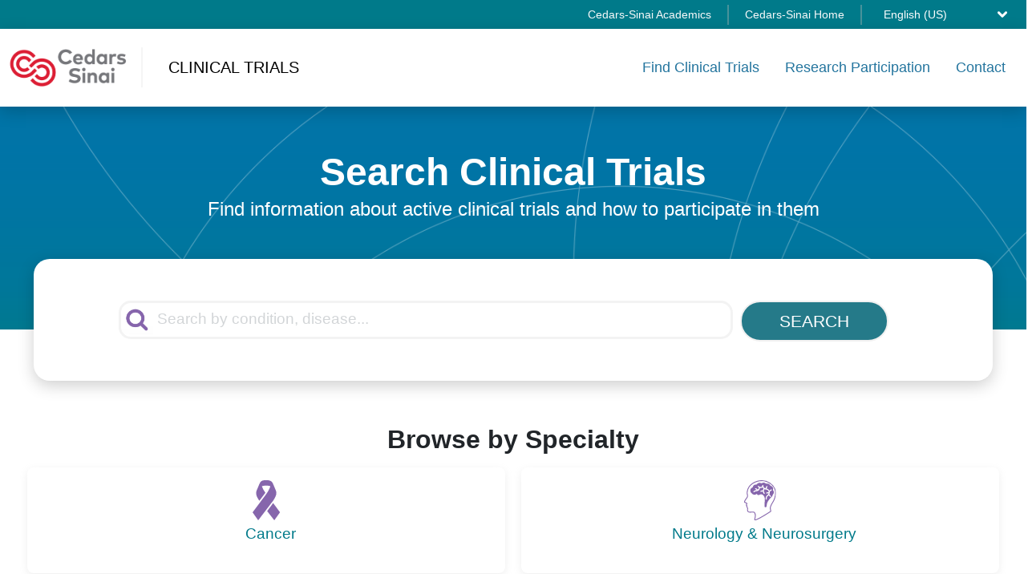

--- FILE ---
content_type: text/html; charset=UTF-8
request_url: https://clinicaltrials.cedars-sinai.edu/?cancertype=Movement%20Disorders
body_size: 46508
content:
<!DOCTYPE html>
<html lang="en">
<head>
<meta charset="utf-8" />
<meta name="viewport"
	content="width=device-width, initial-scale=1, shrink-to-fit=no" />
	
 <title>Search Clinical Trials | Cedars-Sinai</title>
<meta name="description" content="Hundreds of clinical trials are underway at Cedars-Sinai. Find information about active clinical trials and how to participate in them."/>



<link rel="icon" type="image/x-icon" href="/img/favicon_196x196.png" />
<!-- <script src="css/popper.min.js"></script> -->
<link href="/css/styles.css" rel="stylesheet" />

<script src="https://code.jquery.com/jquery-3.6.0.js"></script>
<script src="https://code.jquery.com/ui/1.13.2/jquery-ui.js"></script>
<link rel="stylesheet"
	href="//code.jquery.com/ui/1.13.2/themes/base/jquery-ui.css">


<script src="//assets.adobedtm.com/eb40a7de1e3a/af2fcbf3d917/launch-ca2f39ea819d.min.js"> </script>

<script>

var displayType = window.innerWidth < 767 ? 'mobile' : ( window.innerWidth > 991 ? 'desktop' : 'tablet' );

  var digitalData = {
  "events": {
    "eventName": "",
    "sectionName": ""
  },
  "form": {
    "formName": "",
    "formErrors": ""
  },
  "page": {
    "responsiveDisplayType": displayType,
    "pageURL": window.location.origin + "/",
    "pageName": [
      "cs-org",
      "cedars-sinai-edu",
      "clinicaltrails",
      "home"

   ],
    "pageTitle": "Home",
    "siteSection": "clinicaltrials",
    "siteDomain": window.location.hostname ,

    "pageErrors": "",
    "providerSpecialty": "",
  },
  "search": {
    "searchType": "",
    "searchTerm": "",
    "filteredBy": "",
    "resultsCount": ""
  },
  "visitor": {
    "loginStatus": "unauthenticated"
  }
};

</script>
</head>

<script>
	window.addEventListener('resize', function(event){
    var newWidth = window.innerWidth;
    var newHeight = window.innerHeight;
    console.log( newWidth);

    if (newWidth < 990) {

    	document.getElementById("hideLink1").style.display = "block";
    	document.getElementById("hideLink2").style.display = "block";
    	document.getElementById("hideLink3").style.display = "block";
        
    } else {
    	document.getElementById("hideLink1").style.display = "none";
    	document.getElementById("hideLink2").style.display = "none";
    	document.getElementById("hideLink3").style.display = "none";
    	}
	});

	function openNav() {
		//alert();
		  document.getElementById("myNav").style.height = "100%";
		  document.getElementsByTagName("header")[0].style.display = "none";
		  document.getElementsByTagName("section")[0].style.display = "none";
		  document.getElementsByTagName("section")[1].style.display = "none";
		  document.getElementsByTagName("section")[2].style.display = "none";
		  document.getElementsByTagName("footer")[0].style.display = "none";
		  document.getElementsByTagName("body")[0].style.display = "none";

		}

	function closeNav() {

	  document.getElementById("myNav").style.height = "0%";
	  document.getElementById("primary-mobile-links").style.display = "block";
	  document.getElementById("mobile-select-lang").style.display = "none";

	  document.getElementsByTagName("header")[0].style.display = "block";
	  document.getElementsByTagName("section")[0].style.display = "block";
	  document.getElementsByTagName("section")[1].style.display = "block";
	  document.getElementsByTagName("section")[2].style.display = "block";
	  document.getElementsByTagName("footer")[0].style.display = "block";
	  document.getElementsByTagName("body")[0].style.display = "block";
	  
	}

	function openLangNav() {
		  document.getElementById("primary-mobile-links").style.display = "none";
		  document.getElementById("mobile-select-lang").style.display = "block";
		  
		}

	function checkLanguage() {

		window.addEventListener('load', function () {
			  alert("It's loaded!");
			});

// 	var userLang = navigator.language || navigator.userLanguage; 
// 	alert ("The language is: " + userLang);
	}

	function setLanguage(){

	}

</script>


<body onload="checkLanguage()" id="page-top">

<script>


window.onload = function(){
	var dd = document.getElementById('select-language');

	   dd.addEventListener('change',function(){
	     localStorage.setItem('ddValue', this.value);
	     //alert(this.value);
	   });

	   var ddValue= localStorage.getItem('ddValue');
	   var dd= document.getElementById('select-language');
	   for(var i = 0;i < dd.options.length;i++){
	          if(dd.options[i].value == ddValue ){
	              dd.options[i].selected = true;
	              break;
	          }
	      }

}
</script>
	<!-- Navigation-->
	<nav class="navbar navbar-expand-lg bg-secondary top hide-mobile hide-tablet"
		id="mainNav2">
		<div class="container ">

			<a class="navbar-brand" href="#page-top"></a>
			<button id="hamburger"
				class="navbar-toggler text-uppercase font-weight-bold bg-primary text-white rounded"
				type="button" data-bs-toggle="collapse"
				data-bs-target="#navbarResponsive" aria-controls="navbarResponsive"
				aria-expanded="false" aria-label="Toggle navigation">
				<i class="fas fa-bars"></i>
			</button>

			<div class="collapse navbar-collapse" id="navbarResponsive">
				<ul class="navbar-nav ms-auto">


					<li class="nav-item mx-0 mx-lg-1"><a
						class="nav-link-s py-0 px-0 px-lg-3 text-light rounded"
						href="https://www.cedars-sinai.edu/academics.html"  data-dm-event="site interaction" data-dm-category="main-nav" data-dm-type="link" data-dm-value="cs-academic">Cedars-Sinai
							Academics</a></li>
							
							
								<li class="small-vertical-line center"></li>

					<li class="nav-item mx-0 mx-lg-1"><a
						class="nav-link-s py-0 px-0 px-lg-3 text-light rounded"
						href="https://www.cedars-sinai.org/"  data-dm-event="site interaction" data-dm-category="main-nav" data-dm-type="link" data-dm-value="cs-home">Cedars-Sinai Home</a></li>
						
														<li class="small-vertical-line center"></li>
						

					<li class="nav-item mx-0 mx-lg-1"><a
						class="nav-link-s py-0 px-0 px-lg-3 text-light rounded collapse"
						id="hideLink1" style="display: none;"
						href="https://www.cedars-sinai.org/"  data-dm-event="site interaction" data-dm-category="main-nav" data-dm-type="link" data-dm-value="find-clincial-trials">Find Clinical Trials</a></li>

					<li class="nav-item mx-0 mx-lg-1"><a
						class="nav-link-s py-0 px-0 px-lg-3 text-light rounded collapse"
						id="hideLink2" style="display: none;"
						href="https://www.cedars-sinai.org/"  data-dm-event="site interaction" data-dm-category="main-nav" data-dm-type="link" data-dm-value="research-participation">Research Participation</a></li>

					<li class="nav-item mx-0 mx-lg-1"><a
						class="nav-link-s py-0 px-0 px-lg-3 text-light rounded collapse"
						id="hideLink3" style="display: none;"
						href="https://www.cedars-sinai.org/"  data-dm-event="site interaction" data-dm-category="main-nav" data-dm-type="link" data-dm-value="contact">Contact</a></li>
						
						
						
<!-- GTranslate: https://gtranslate.io/ -->

<style type="text/css">
    a.gflag {
        vertical-align: middle;
        font-size: 24px;
        padding: 1px 0;
        background-repeat: no-repeat;
        background-image: url(//gtranslate.net/flags/24.png);
    }
    
    a.gflag img {
        border: 0;
    }
    
    a.gflag:hover {
        background-image: url(//gtranslate.net/flags/24a.png);
    }
    
    #goog-gt-tt {
        display: none !important;
    }
    
    .goog-te-banner-frame {
        display: none !important;
    }
    
    .goog-te-menu-value:hover {
        text-decoration: none !important;
    }
    
    body {
        top: 0 !important;
    }
    
    #google_translate_element2 {
        display: none!important;
    }
</style>



<select id="select-language" class="form-select-language" onchange="doGTranslate(this);">
<option class="notranslate" value="en|en">English (US)</option>
<option class="notranslate" value="en|es">Spanish</option>
<option class="notranslate" value="en|zh-CN">Chinese (Simplified)</option>
<option class="notranslate" value="en|zh-TW">Chinese (Traditional)</option>
<option class="notranslate" value="en|ja">Japanese</option>
<option class="notranslate" value="en|ko">Korean</option>
<option class="notranslate" value="en|tl">Tagalog</option>
<option class="notranslate" value="en|ar">Arabic</option>
<option class="notranslate" value="en|fa">Persian</option>
<option class="notranslate" value="en|iw">Hebrew</option>
<option class="notranslate" value="en|ru">Russian</option>
<!--  <option value="">English</option><option value="en|af">Afrikaans</option><option value="en|sq">Albanian</option><option value="en|ar">Arabic</option><option value="en|hy">Armenian</option><option value="en|az">Azerbaijani</option><option value="en|eu">Basque</option><option value="en|be">Belarusian</option><option value="en|bg">Bulgarian</option><option value="en|ca">Catalan</option><option value="en|zh-CN">Chinese (Simplified)</option><option value="en|zh-TW">Chinese (Traditional)</option><option value="en|hr">Croatian</option><option value="en|cs">Czech</option><option value="en|da">Danish</option><option value="en|nl">Dutch</option><option value="en|en">English</option><option value="en|et">Estonian</option><option value="en|tl">Filipino</option><option value="en|fi">Finnish</option><option value="en|fr">French</option><option value="en|gl">Galician</option><option value="en|ka">Georgian</option><option value="en|de">German</option><option value="en|el">Greek</option><option value="en|ht">Haitian Creole</option><option value="en|iw">Hebrew</option><option value="en|hi">Hindi</option><option value="en|hu">Hungarian</option><option value="en|is">Icelandic</option><option value="en|id">Indonesian</option><option value="en|ga">Irish</option><option value="en|it">Italian</option><option value="en|ja">Japanese</option><option value="en|ko">Korean</option><option value="en|lv">Latvian</option><option value="en|lt">Lithuanian</option><option value="en|mk">Macedonian</option><option value="en|ms">Malay</option><option value="en|mt">Maltese</option><option value="en|no">Norwegian</option><option value="en|fa">Persian</option><option value="en|pl">Polish</option><option value="en|pt">Portuguese</option><option value="en|ro">Romanian</option><option value="en|ru">Russian</option><option value="en|sr">Serbian</option><option value="en|sk">Slovak</option><option value="en|sl">Slovenian</option><option value="en|es">Spanish</option><option value="en|sw">Swahili</option><option value="en|sv">Swedish</option><option value="en|th">Thai</option><option value="en|tr">Turkish</option><option value="en|uk">Ukrainian</option><option value="en|ur">Urdu</option><option value="en|vi">Vietnamese</option><option value="en|cy">Welsh</option><option value="en|yi">Yiddish</option><option value="en|bn">Bengali</option><option value="en|bs">Bosnian</option><option value="en|ceb">Cebuano</option><option value="en|eo">Esperanto</option><option value="en|gu">Gujarati</option><option value="en|ha">Hausa</option><option value="en|hmn">Hmong</option><option value="en|ig">Igbo</option><option value="en|jw">Javanese</option><option value="en|kn">Kannada</option><option value="en|km">Khmer</option><option value="en|lo">Lao</option><option value="en|la">Latin</option><option value="en|mi">Maori</option><option value="en|mr">Marathi</option><option value="en|mn">Mongolian</option><option value="en|ne">Nepali</option><option value="en|pa">Punjabi</option><option value="en|so">Somali</option><option value="en|ta">Tamil</option><option value="en|te">Telugu</option><option value="en|yo">Yoruba</option><option value="en|zu">Zulu</option> -->
 
 </select>
<div id="google_translate_element2"></div>

<script type="text/javascript">
    function googleTranslateElementInit2() {
        new google.translate.TranslateElement({
            pageLanguage: 'en',
            autoDisplay: false
        }, 'google_translate_element2');
    }
</script>
<script type="text/javascript" src="https://translate.google.com/translate_a/element.js?cb=googleTranslateElementInit2"></script>


<script type="text/javascript">



    /* <![CDATA[ */
    eval(function(p, a, c, k, e, r) {
            e = function(c) {
                return (c < a ? '' : e(parseInt(c / a))) + ((c = c % a) > 35 ? String.fromCharCode(c + 29) : c.toString(36))
            };
            if (!''.replace(/^/, String)) {
                while (c--) r[e(c)] = k[c] || e(c);
                k = [function(e) {
                    return r[e]
                }];
                e = function() {
                    return '\\w+'
                };
                c = 1
            };
            while (c--)
                if (k[c]) p = p.replace(new RegExp('\\b' + e(c) + '\\b', 'g'), k[c]);
            return p
        }('6 7(a,b){n{4(2.9){3 c=2.9("o");c.p(b,f,f);a.q(c)}g{3 c=2.r();a.s(\'t\'+b,c)}}u(e){}}6 h(a){4(a.8)a=a.8;4(a==\'\')v;3 b=a.w(\'|\')[1];3 c;3 d=2.x(\'y\');z(3 i=0;i<d.5;i++)4(d[i].A==\'B-C-D\')c=d[i];4(2.j(\'k\')==E||2.j(\'k\').l.5==0||c.5==0||c.l.5==0){F(6(){h(a)},G)}g{c.8=b;7(c,\'m\');7(c,\'m\')}}', 43, 43, '||document|var|if|length|function|GTranslateFireEvent|value|createEvent||||||true|else|doGTranslate||getElementById|google_translate_element2|innerHTML|change|try|HTMLEvents|initEvent|dispatchEvent|createEventObject|fireEvent|on|catch|return|split|getElementsByTagName|select|for|className|goog|te|combo|null|setTimeout|500'.split('|'), 0, {}))
        /* ]]> */
</script>				
				</ul>
			</div>
		</div>
	</nav>
	<nav class="navbar navbar-expand-lg bg-white top  shadow-bottom"
		id="mainNav">
		<div class="container ">
			<a href="https://clinicaltrials.cedars-sinai.edu"> <img class="img-logo img-x "
				src="https://clinicaltrials.cedars-sinai.edu/img/logo.png" data-dm-event="site interaction" data-dm-category="main-nav" data-dm-type="link" data-dm-value="logo">
			</a>
			
			<div class="vertical-line"></div>
			
			<div class="navbar-brand text-black">CLINICAL TRIALS</div>

			<!-- Mobile Nav -->
			<div id="myNav" class="overlay mobile-only tablet-only">
				<a href="javascript:void(0)" class="closebtn" onclick="closeNav()">
					<span class="mobile-only tablet-only">&times; </span>
				</a>
				<div class="overlay-content">
					<div id="primary-mobile-links" class="primary-mobile-links">
				
					<a class="arial-book" href="https://clinicaltrials.cedars-sinai.edu/advanced_search?dept=chkAll">Find Clinical
						Trials</a> <a class="arial-book"
						href="https://clinicaltrials.cedars-sinai.edu/research_participation" data-dm-event="site interaction" data-dm-category="main-nav" data-dm-type="link" data-dm-value="research-participation">Research Participation</a>
					<a href="https://clinicaltrials.cedars-sinai.edu/contact" data-dm-event="site interaction" data-dm-category="main-nav" data-dm-type="link" data-dm-value="contact">Contact</a>
					<hr style="padding: 0px 10 0px 10px;">
					<a href="https://www.cedars-sinai.edu/academics.html" data-dm-event="site interaction" data-dm-category="main-nav" data-dm-type="link" data-dm-value="cs-academics">Cedars-Sinai Academics</a> 
						<a href="https://www.cedars-sinai.org/" data-dm-event="site interaction" data-dm-category="main-nav" data-dm-type="link" data-dm-value="cs-home">Cedars-Sinai Home</a>
						
						<a href="javascript:void(0)" onclick="openLangNav()">
					<span id="select-language-mobile" class="mobile-only tablet-only">Language</span></a>
				
				
					</div>
					
					
					<div id="mobile-select-lang" class="mobile-select-lang">
					
					<a href="javascript:void(0)" onclick="openLangNav()">
					<span id="select-language-mobile" class="mobile-only tablet-only">Select Language</span>
									
										</a>
					
						<hr style="padding: 0px 10 0px 10px; margin-right: 60px;">
					
    					<a href="javascript:void(0)" onclick="selectLang('en|en')">
    					<span id="select-language-mobile" class="mobile-only tablet-only">English (US)</span></a>
    					
    					<a href="javascript:void(0)" onclick="selectLang('en|es')">
    					<span id="select-language-mobile" class="mobile-only tablet-only">Spanish</span></a>
    					
    					<a href="javascript:void(0)" onclick="selectLang('en|zh-CN')">
    					<span id="select-language-mobile" class="mobile-only tablet-only">Chinese (Simplified)</span></a>
    					
    					<a href="javascript:void(0)" onclick="selectLang('en|zh-TW')">
    					<span id="select-language-mobile" class="mobile-only tablet-only">Chinese (Traditional)</span></a>
    					
    					
    					<a href="javascript:void(0)" onclick="selectLang('en|ja')">
    					<span id="select-language-mobile" class="mobile-only tablet-only">Japanese</span></a>
    					
    					<a href="javascript:void(0)" onclick="selectLang('en|ko')">
    					<span id="select-language-mobile" class="mobile-only tablet-only">Korean</span></a>
    					
    					<a href="javascript:void(0)" onclick="selectLang('en|tl')">
    					<span id="select-language-mobile" class="mobile-only tablet-only">Tagalog</span></a>
    					<a href="javascript:void(0)" onclick="selectLang('en|ar')">
    					<span id="select-language-mobile" class="mobile-only tablet-only">Arabic</span></a>
    					<a href="javascript:void(0)" onclick="selectLang('en|fa')">
    					<span id="select-language-mobile" class="mobile-only tablet-only">Persian</span></a>
    					<a href="javascript:void(0)" onclick="selectLang('en|iw')">
    					<span id="select-language-mobile" class="mobile-only tablet-only">Hebrew</span></a>
    					<a href="javascript:void(0)" onclick="selectLang('en|ru')">
    					<span id="select-language-mobile" class="mobile-only tablet-only">Russian</span></a>
    					
    					
					</div>
					
					
					
				</div>
			</div>
			
				<script type="text/javascript">
                    function selectLang(lang) {
 
                     document.getElementById("select-language").value = lang;
                     var x =  document.getElementById("select-language");
                     doGTranslate(x);
                     closeNav();
                     
                    }

                </script>
			
			<span style="font-size: 30px; cursor: pointer" onclick="openNav()"
				class="hamburger"> <img src="https://clinicaltrials.cedars-sinai.edu/img/hamburger.png" class="mobile-only tablet-only">
				</img>
			</span>
			<div class="collapse navbar-collapse" id="">
				<ul class="navbar-nav ms-auto">
					<li class="nav-item"><a
						class="nav-link py-3  px-xl-3  text-primary rounded"
						href="https://clinicaltrials.cedars-sinai.edu/advanced_search?dept=chkAll" data-dm-event="site interaction" data-dm-category="main-nav" data-dm-type="link" data-dm-value="find-clinical-trials">Find Clinical Trials</a></li>
					<li class="nav-item"><a
						class="nav-link py-3  px-xl-3  text-primary rounded"
						href="https://clinicaltrials.cedars-sinai.edu/research_participation" data-dm-event="site interaction" data-dm-category="main-nav" data-dm-type="link" data-dm-value="research-participation">Research Participation</a></li>
					<li class="nav-item"><a
						class="nav-link py-3  px-xl-3  text-primary rounded"
						href="https://clinicaltrials.cedars-sinai.edu/contact" data-dm-event="site interaction" data-dm-category="main-nav" data-dm-type="link" data-dm-value="contact">Contact</a></li>
				</ul>
			</div>
		</div>
	</nav>
<body class="d-flex flex-column min-vh-100 "><script>
	function mobileHideShow() {
	    const ids = ["c2", "c3", "c4","c5"];

	    for (var i = 0; i < ids.length; i++) {
		    var x = document.getElementById(ids[i]);
		    if (x.style.display === "block") {
		        x.style.display = "none";
		        document.getElementById("hideShowDeptBut").innerHTML = "See All";
		    } else {
		        x.style.display = "block";
		        document.getElementById("hideShowDeptBut").innerHTML = "Close";
		    }
	    }
	}
	
	       $(function() {
        var keywords = ["APOL1-mediated Proteinuric Kidney Disease","ATTR-CM","Aakriti Gupta","Aamir Shah","Accessory, Sinuses, Middle & Inner Ear","Acute pancreatitis","Adam Mamelak","Adam Weiner","Adrenal Glands","Adriamycin","Akil Merchant","Alain Mita","Alan Kwan","Aleksandr Stotland","Alessandro D'Agnolo","Alexander Kuo","Alexandra Gangi","Ali Azizzadeh","Ali Rezaie","Alice Chung","Alice Peng","Alicia Terando","Alison Quibuyen","Allen Ho","Allison Truong","Alma Gonzalez","Alzheimer's disease","Amin Mirhadi","Amit Gupta","Amy Polverini","Amyloidosis","Amyotrophic lateral sclerosis (ALS)","Anal Canal & Anus","Andrea Banty","Andres Yarur","Andrew Hendifar","Andrew Horodner","Andrew Hung","Andrew Li","Andrew Schumacher","Andrew Spitzer","Andriana Nikolova","Ani Balmanoukian","Anna Loraine Escobedo","Anthony Nguyen","Antoine Hage","Anus","Appendix","Arash Asher","Armando Giuliano","Arsen Osipov","Artak Labadzhyan","Arthur Wu","Arvind Shinde","Ashkan Ehdaie","Ashley Vo","Ashley Wachsman","Barry Rosenbloom","Behrooz Hakimian","Benjamin King","Beth Karlan","Bianca Chang","Bile duct obstruction","Biobank","Bladder cancer","Bladder cancer detection","Blinatumomab","Blood, Bone Marrow, & Hematopoietic Sys","Bobbie Jo Rimel","Bones & Joints","Bones and Joints","Brain Injury","Brain and Nervous System","Brain, & Cranial Nerves, & Spinal Cord, (Excl. Ventricle, Cerebellum)","Breast","Breast cancer","Brenda Figueroa","Brennan Spiegel","Brian Schulz","Bryan Chang","COVID-19","CPT-11","CSHS RESEARCHREVIEWEXEMPT","Cabozantinib","Camptosar","Cancer","Cancer-free \/ Disease free","Carboplatin","Cardiac amyloidosis","Cardiomyopathy - ischemic","Catherine Dang","Catherine Stanecki","Cathie T Chung","Celeste Eno","Cerebellum","Cervix","Cervix Uteri","Cesar Ochoa-Lubinoff","Charles Moon","Charles Rosser","Chirag Patil","Chrisandra Shufelt","Christie Jeon","Christina Lombardi","Christine Walsh","Christopher Ng","Chronic Eustachian Tube dysfunction","Chronic Pancreatitis","Chronic kidney disease (CKD)","Colon","Colon cancer","Congenital heart","Connective & Soft Tissue","Connective and soft tissue of head, face and neck","Connective and soft tissue, unspecified","Corpus Uteri","Courtney M. Peterson","Cristina Ferrone","Cristina Fowler","Crohn's disease [regional enteritis]","Cyclophosphamide","Cytoxan","Dael Geft","Daniel Berman","Daniel Wallace","Danielle Bund","David Chan","David Chang","David Hoffman","David Josephson","David Kulber","David Oveisi","David Skaggs","David Ziring","Debiao Li","Deborah Holder","Dechu Puliyanda","Degarelix","Deisy Contreras","Dementia","Dennis Tang","Dermot McGovern","Diabetes (Type2)","Disease-free","Dominic Emerson","Dominick Megna","Donald Baril","Dorothy Park","Doxorubicin","Ear Nose Throat (ENT)","Echo Tan","Edmund Huang","Edward Phillips","Edward Ray","Edwin Posadas","Ekokobe Fonkem","Elaine Kamil","Ellen Klapper","Elliot Hogg","Elvira Rodriguez","Emily Kaymen","Endocrinology","Epididymis, Spermatic Cord, Male Genital, Nos","Eric Braunstein","Eric Vail","Erwin Grussie","Esophagus","Etoposide","Eugene Tsai","Evan Kransdorf","Evan Walgama","Evan Zahn","Eye and Orbit","Eye, Nos","Eyeball","Facial surgery","Fardad Esmailian","Farin Amersi","Fataneh Majlessipour","Florian Rader","Focal segmental glomerulosclerosis","Francesco Boin","Frank Diaz","GI Motility","Gallbladder & Extrahepatic Bile Ducts","Gastrointestinal Cancer","Gaucher disease","Gaurav Syal","Geetanjali Datta","Gene Liu","Geoffrey Marecek","George Chaux","Gerhard Fuchs","Geriatrics","Gil Melmed","Gillian Gresham","Glioblastoma","Goserelin","Greg Sarna","Gum, Floor Of Mouth, & Other Mouth","Guy Paiement","Hand ligament reconstruction surgery","Hannah Lee","Healthy participants","Heart","Heart Transplant","Heart failure","Heart transplant candidates","Heather McArthur","Helen Pizzo","Hereditary Cancer","Hideki Furuya","Hirsh Trivedi","Hitomi Hosoya","Hodgkin's Lymphoma","Honore Kotler","Howard Sandler","Hugo Hool","Hycamtin","Hypertension","Hypopharynx","Hyung Kim","Hyunseok Kim","Ifex","Ifosfamide","Ilana Cass","Ill-Defined","Ill-Defined Sites","Inderjit Mehmi","Inflammatory Bowel Disease","Intrahepatic Bile Ducts","Irina Dralyuk","Iryna Singh","Isabel Pedraza","Itai Danovitch","James Hu","James McKinnell","Jane Figueiredo","Janet Wei","Jason Efstathiou","Jeannie Shen","Jeffrey Swarz","Jen-Tsan Chi","Jenny Lester","Jeremy Lorber","Jeremy Rudnick","Jethro Hu","Jin Sun Bitar","Joanna Chikwe","John Friedman","John Itamura","John Reinisch","John Williams III","John Yu","Johnny Chang","Jon Kobashigawa","Jon Mallen-St. Clair","Jonathan Braun","Jonathan Steinberger","Joshua Sasine","Ju Dong Yang","Juila Levy","Julie Huynh","Julie Jang","Julissa Ramirez","Jun Gong","Jun Shoji","Justin Darrah","Justin Koh","Justin Moyers","Justin Wayne Tiulim","Juvelyn Palomique","Jyotirbala Ruparel","Kamalesh Sankhala","Kambiz Ghafourian","Kamya Sankar","Kapil Gupta","Kaposi's Sarcoma","Kaposi's sarcoma","Karen Reckamp","Karen Zaghiyan","Karissa Britten","Kate Lawrenson","Katelyn Atkins","Katherine Peters","Keith Black","Kelly Wright","Kenneth Kim","Kenneth Park","Kevin Scher","Kidney","Kimberly Gregory","Kjirsten Carlson","Konrad Schlick","Krista Dollar","Kristin Taylor","Kristina Bolt","Kristopher Wentzel","Kylie Tanabe","Large Intestine, (Excl. Appendix)","Larynx","Lateral epicondylitis","Lauren DeStefano","Lauren J Amaral","Lawrence Czer","Lawrence Liu","Left ventricular failure, unspecified","Leland Chung","Leland Green","Leo Mascarenhas","Leslie Ballas","Leticia Najera","Leukemia, not otherwise specified","Leukemia, other","Lifestyle","Liliana Bancila","Lily Stern","Lip","Lip, Oral Cavity and Pharynx","Liver","Liver Cancer","Louise Thomson","Lung","Lung & Bronchus","Lung Cancer","Lung Cancer, Non-small cell","Lupron","Lymph Nodes","Lymphoid Leukemia","MGC026","Maimoona Nadri","Malignant (primary) neoplasm, unspecified","Malignant neoplasm without specification of site","Mamoo Nakamura","Manoj Biniwale","Maranatha Ayodele","Marc Botnick","Marc Goodman","Marcio A Diniz","Margaret Liang","Margie Morgan","Maria Teresa Abreu","Marissa Boyle","Mark Faries","Mark Goodarzi","Mark Pimentel","Martha Gulati","Martin Hopp","Mary Vijjeswarapu","Maryliza El-Masry","Matthew Bui","Matthias Raschpichler","Maurice Garcia","Maxillary sinus","Mazen Jizzini","Mazen Noureddin","Mediastinum","Meghan McCullough","Melanoma","Memory","Meninges (Cerebral,Spinal)","Mesothelioma","Metabolism","Michael Ahdoot","Michael Alexander","Michael Banffy","Michael Bowdish","Michael Gezalian","Michael Lewis","Michael Luu","Michael Nelson","Michael Shehata","Michael Sun","Michael Van Scoy-Mosher","Michele Burnison","Michele Tagliati","Michele VanHirtum-Das","Michelle Allen-Sharpley","Michelle Jones","Michelle Offner","Microtia","Miguel Burch","Mild cognitive impairment","Mitchell Kamrava","Mitral Valve Regurgitation","Mitzi Gonzales","Monica Mita","Mourad Tighiouart","Movement Disorders","Multiple Myeloma","Multiple Sclerosis","Mycosis Fungoides","Myeloid and Monocytic Leukemia","Nasal Cavity (Including Nasal Cartilage)","Nasopharynx","Natasha Banerjee","Nathalie Nguyen","Navid Hafez","Neil Bhowmick","Neuroblastoma - unspecified site","Neuroendocrine tumors","Nicholas Butowski","Nicholas Nissen","Nicolas Musi","Nicole Baca","Niki Patel Tank","Noah Merin","Noel Bairey-Merz","Non-Hodgkin's Lymphoma","Nonalcoholic Fatty Liver Disease (NAFLD)","Noriko Ammerman","Obesity","Odelia Cooper","Omar Al-Louzi","Omid Hamid","Onivyde","Open to all","Ophir Klein","Orbit & Lacrimal Gland, (Excl. Retina, Eye, Nos)","Oropharynx","Orthopaedics","Other","Other Digestive Organ","Other Endocrine Glands","Other Endocrine System","Other Female Genital","Other Hematopoietic","Other Male Genital","Other Nervous System","Other Respiratory and Intrathoracic Organs","Other Skin","Other Urinary","Other Urinary Organs","Ovarian cancer","Ovary","Pancreas","Pancreatic Diseases","Pancreatic biliary diseases","Pancreatitis","Pao-Hwa Lin","Paraplatin","Parathyroid Gland","Parisa Mirzadehgan","Parkinson's Disease","Pascal Sati","Patricia Thompson-Carino","Paul Lin","Paul Song","Paula Anastasia","Paula Eboli","Pedro Catarino","Pedro Sanchez","Penis & Scrotum","Peter Boasberg","Peter Chen","Pharynx","Philip Chang","Phillip Fleshner","Philomena McAndrew","Pineal Gland","Pituitary Gland","Placenta","Pleura","Prostate","Prostate Gland","Prostate cancer","Pulmonary Vascular Disease","Pulmonary hypertension","Qiang Wang","Qinan Bao","Quin Liu","Raanan Meyer","Rabindra Watson","Rachel Zabner","Rajendra Makkar","Rangasamy Ramanathan","Ray Chu","Rebecca Burr","Rebecca Philipson","Rectal Cancer","Rectosigmoid","Rectum","Reiad Najjar","Reinaldo Rampolla","Renal Pelvis","Respiratory, Nos","Reticulo-Endothelial","Retina","Retroperitoneum & Peritoneum","Richard Lewis","Richard Wright","Robert Cole","Robert Figlin","Robert Haile","Robert Reznik","Robert Vescio","Rodolfo Gutierrez","Roksolana Lypska","Ronald Leuchter","Ronald Natale","Ronald Paquette","Ruchi Mathur","Ryan Ponec","S-531011","Salivary Gland","Sam Torbati","Sanjeev Kumar","Santosh Kesari","Sara Espinoza","Sara Ghandehari","Sarah Kremen","Sarah Salvy","Sarah Valdez","Scott Irwin","Scott Karlan","Sean Hayes","Sean Rajaee","Sepehr Rokhsar","Shahed Toossi","Shelly Lu","Shervin Rabizadeh","Shlee Song","Shouri Lahiri","Siddharth Singh","Simon Lo","Sindhu Chandran","Skin","Skin of other and unspecified parts of face","Small Intestine","Soft Tissue","Solid Tumors","Spencer Soohoo","Spleen","Srinivas Gaddam","Stanley Jordan","Statin","Stephanie Cramer","Stephen Freedland","Stephen Nageotte","Stephen Pandol","Stephen Shiao","Stephen Tang","Stomach","Stroke","Stuart Holden","Subbian Karumanchi","Suhail Dohad","Sukhmani Padda","Susan Cheng","Susie Lee","Swati Sikaria","Syed Jilani","Tania Esakoff","Tanzira Zaman","Tarun Chakravarty","Teddy Solomon","Tejal Brahmbhatt","Tennis elbow","Testis","Thomas Lowe","Thoracic Cancers","Thymus","Thyra Endicott","Thyroid","Thyroid Gland","Tiffany Shaw","Timothy Daskivich","Tina Wang","Tongue","Topotecan","Touseef Ahmad Qureshi","Trachea","Transgender Medicine","Trevan Fischer","Tricuspid valve regurgitation","Ulcerative colitis","Unknown","Unknown Sites","Unspecified Digest. Organs","Ureter","Urinary Bladder","Urology","Usama Mahmood","Uterine cancer","Uterus, Nos","Vagina & Labia","Valvular Heart Disease","Vanessa Dickey","Ventricle","Vepesid","Vi K. Chiu","Vinay Sundaram","Vincristine","Vulva, Nos","Walid Ayoub","Weight management","Wen Cheng","Wendy Sacks","Will Takakura","William Audeh","Women's Heart Disease","Wouter Schievink","XL-184","Yibin Xie","You Sungyong","Yuan Yuan","Yuichi Murayama","Yuri Matusov","Yvette Bordelon","Zachary Zumsteg","Zoladex","Zulfikari Surani","buserelin","ciltacabtagene autoleucel (cilta-cel)","darolutamide","histrelin","irinotecan","nivolumab","pembrolizumab","relugolix","triptorelin"];
        $("#keywordSearchHome").autocomplete({
            source: function(request, response) {
                var results = $.ui.autocomplete.filter(keywords, request.term);
                response(results.slice(0, 5));
            }
        }); 
    });
	</script>
<link rel="stylesheet" href="css/autocomplete.css">
<header class="masthead bg-primary text-white text-center">
	<div class="container d-flex align-items-center flex-column ">
		<span class="masthead-heading hide-mobile hide-tablet mb-3 arial-bold">Search
			Clinical Trials</span> <span
			class="masthead-heading hide-desktop arial-bold">Search <br> Clinical
			Trials
		</span>
		<h4 class="arial-book mb-5 hide-mobile hide-tablet">Find information about active clinical trials and how to participate in them</h4>
		<h6 class="arial-book mb-4 px-4 hide-desktop ">Find information about active clinical trials and how to participate in them</h6>

		<div class="searchCard">
			<div class="card-search-body">

				<div class="row">
					<div class="mx-auto">
						<form action="https://clinicaltrials.cedars-sinai.edu/advanced_search" method="GET">
							<input type="hidden" name="_token" value="ZHQMmFlXqgM5kIKiSk5EW9v60HTjCtWJFKJfasiL">							<div class="form-group col-lg-12 row mt-3 px-2">

								<div class="col-lg-1"></div>
								<div class="col-lg-8">
									<input type="search" class="search-icon form-control mb-3 search-bar"
										id="keywordSearchHome" name="keywordSearchHome"
										aria-describedby="emailHelp" placeholder="Search by condition, disease..." data-dm-event="site interaction" data-dm-category="search-filter" data-dm-type="button" data-dm-value="home-search">
								</div>
								<div class="col-lg-2">
									<button type="submit"
										class="btn btn-secondary button-text1  arial-book btn-search">SEARCH</button>
								</div>
								<div class="col-lg-1"></div>

							</div>
						</form>
					</div>
				</div>
			</div>
		</div>
	</div>
</header>

<section class="page-section portfolio moble-bbs" id="portfolio">
	<h2 class="center my-3 ">
		<b>Browse by Specialty </b>
	</h2>
	<div class="container px-lg-5 ">
		<div class="row gx-lg-5 padding-card-mobile">

			<div class="col-lg-6 col-xxl-4 col-md-6 mb-3">
				<div class="card bg-white border-0 margin-20">
					<div class="card-body">
						<div
							class="feature bg-primary bg-gradient text-white rounded-3 mb-2 mt-n4">
						</div>
						<a class="med-text" href="https://clinicaltrials.cedars-sinai.edu/advanced_search?dept=chkCancer" data-dm-event="site interaction" data-dm-category="search-filter" data-dm-type="link" data-dm-value="cancer">

						<!-- <a class="med-text" href="https://clinicaltrials.cedars-sinai.edu/advanced_search" data-dm-event="site interaction" data-dm-category="search-filter" data-dm-type="link" data-dm-value="cancer"> -->

						<img class="icon-mobile" src="img/icon-cancer.svg" alt="..." />
						<p class="icontext-home">Cancer</a>
						</p>
					</div>
				</div>
			</div>
			
			<div class="col-lg-6 col-xxl-4 col-md-6 mb-3">
				<div class="card bg-white border-0 margin-20">
					<div class="card-body">
						<div
							class="feature bg-primary bg-gradient text-white rounded-3 mb-2 mt-n4">
						</div>
						<a class="med-text" href="https://clinicaltrials.cedars-sinai.edu/advanced_search?dept=chkNeuro" data-dm-event="site interaction" data-dm-category="search-filter" data-dm-type="link" data-dm-value="neurosurgery">
						<img class="icon-mobile" src="img/icon-neurology-neurosurgery.svg"
							alt="..." />
						<p class="icontext-home">Neurology & Neurosurgery</a>
						</p>
					</div>
				</div>
			</div>
			<div class="col-lg-6 col-xxl-4 col-md-6 mb-3">
				<div class="card bg-white border-0 margin-20">
					<div class="card-body">
						<div
							class="feature bg-primary bg-gradient text-white rounded-3 mb-2 mt-n4">
						</div>
						<a class="med-text" href="https://clinicaltrials.cedars-sinai.edu/advanced_search?dept=chkHeart" data-dm-event="site interaction" data-dm-category="search-filter" data-dm-type="link" data-dm-value="heart">
						<img class="icon-mobile specialty-icon-desktop" src="img/icon-heart.svg" class="mt-2"
							alt="..." />
						<p class="icontext-home">
							Heart</a>
						</p>
					</div>
				</div>
			</div>
			<div class="col-lg-6 col-xxl-4 col-md-6 mb-3">
				<div class="card bg-white border-0 margin-20">
					<div class="card-body">
						<div
							class="feature bg-primary bg-gradient text-white rounded-3 mb-2 mt-n4">
						</div>
						<a class="med-text" href="https://clinicaltrials.cedars-sinai.edu/advanced_search?dept=chkImaging" data-dm-event="site interaction" data-dm-category="search-filter" data-dm-type="link" data-dm-value="imaging">
						<img class="icon-mobile" src="img/icon-imaging.svg" alt="..." />
						<p class="icontext-home">
							Imaging</a>
						</p>
					</div>
				</div>
			</div>
			<div class="col-lg-6 col-xxl-4 col-md-6 mb-3">
				<div class="card bg-white border-0 margin-20">
					<div class="card-body">
						<div
							class="feature bg-primary bg-gradient text-white rounded-3 mb-2 mt-n4">
						</div>
						<a class="med-text" href="https://clinicaltrials.cedars-sinai.edu/advanced_search?dept=chkDigestLiv" data-dm-event="site interaction" data-dm-category="search-filter" data-dm-type="link" data-dm-value="digestive-liver">
						<img class="icon-mobile specialty-icon-desktop" src="img/icon-digestive-liver.svg"
							class="mt-2" alt="..." />
						<p class="icontext-home">
							Digestive & Liver</a>
						</p>
					</div>
				</div>
			</div>
			<div class="col-lg-6 col-xxl-4 col-md-6 mb-3 hide-mobile" id="c5">
				<div class="card bg-white border-0 margin-20">
					<div class="card-body">
						<div
							class="feature bg-primary bg-gradient text-white rounded-3 mb-2 mt-n4">
						</div>
						<a class="med-text"  href="https://clinicaltrials.cedars-sinai.edu/advanced_search?dept=chkLung" data-dm-event="site interaction" data-dm-category="search-filter" data-dm-type="link" data-dm-value="lung">
						<img class="icon-mobile" src="img/icon-lung.svg" alt="..." />
						<p class="icontext-home">
							Lung</a>
						</p>
					</div>
				</div>
			</div>

			<div class="col-lg-6 col-xxl-4 mb-3 col-md-6 hide-mobile" id="c4">
				<div class="card bg-white border-0 margin-20">
					<div class="card-body">
						<div
							class="feature bg-primary bg-gradient text-white rounded-3 mb-2 mt-n4">
						</div>
						<a class="med-text" href="https://clinicaltrials.cedars-sinai.edu/advanced_search?dept=chkGynecology" data-dm-event="site interaction" data-dm-category="search-filter" data-dm-type="link" data-dm-value="gynecology-maternity">
						<img class="icon-mobile" src="img/icon-gynecology.svg" alt="..." />
						<p class="icontext-home">
							Gynecology & Maternity</a>
						</p>
					</div>
				</div>
			</div>

			<div class="col-lg-6 col-xxl-4 mb-3 col-md-6 hide-mobile" id="c3">
				<div class="card bg-white border-0 margin-20">
					<div class="card-body">
						<div
							class="feature bg-primary bg-gradient text-white rounded-3 mb-2 mt-n4">
						</div>
						<a class="med-text" href="https://clinicaltrials.cedars-sinai.edu/advanced_search?dept=chkRheumatology" data-dm-event="site interaction" data-dm-category="search-filter" data-dm-type="link" data-dm-value="rheumatology">
						<img class="icon-mobile" src="img/icon-rheumatology.svg"
							alt="..." />
						<p class="icontext-home">
							Rheumatology</a>
						</p>
					</div>
				</div>
			</div>

			<div class="col-lg-6 col-xxl-4 mb-3 col-md-6 hide-mobile" id="c2">
				<div class="card bg-white border-0 margin-20">
					<div class="card-body">
						<div
							class="feature bg-primary bg-gradient text-white rounded-3 mb-2 mt-n4">
						</div>
						<a class="med-text" href="https://clinicaltrials.cedars-sinai.edu/advanced_search?dept=chkOrthopaedics" data-dm-event="site interaction" data-dm-category="search-filter" data-dm-type="link" data-dm-value="orthopaedics">
						<img class="icon-mobile" src="img/icon-orthopaedics.svg" alt="..." />
						<p class="icontext-home">
							Orthopaedics</a>
						</p>
					</div>
				</div>
			</div>
			
			<div class="col-lg-6 col-xxl-4 mb-3 col-md-6 hide-non-desktop" id="">
				<div class="card bg-white border-0 margin-20"></div>
			</div>
			<div class="col-lg-6 col-xxl-4 mb-3 col-md-6 hide-non-desktop" id="">
				<div class="card bg-white border-0 margin-20"></div>
			</div>
			<div class="col-lg-6 col-xxl-4 mb-3 col-md-6 hide-non-desktop" id="">
				<div class="card bg-white border-0 margin-20"></div>
			</div>
			<button type="button" id="hideShowDeptBut"
				class="btn btn-link bold mobile-only" onclick="mobileHideShow()">See
				All</button>
			<div class="col-lg-6 col-xxl-4 mb-2"></div>
		</div>
	</div>
</section>
<section class="page-section-min bg-dark-gray text-white mb-0"
	id="about">
	<div class="container">
		<div class="row">
			<div class="col-lg-4 ms-auto center my-5">
				<img class="mobile-img" src="img/aahrpp-logo-mod.png" alt="..." />
			</div>
			<div class="col-lg-6 me-auto text-valign valign ">
				<h1 class="text-align-left-center px-5">
					<b>AAHRPP Accredited</b>
				</h1>
				<p class="lead text-white-gray px-4 mobile-text">Cedars-Sinai is
					fully accredited by the Association for the Accreditation of Human
					Research Protection Programs (AAHRPP). AAHRPP is a Washington, DC, based
					non-profit organization that uses a voluntary, peer-driven,
					educational model to accredit institutions engaged in research
					involving human subjects.</p>
			</div>
		</div>
	</div>
</section>
<section>
	<div class="container-4box">
		<div class="row-np">
			<div class="col-lg-6 mobile-only tablet-only">
				<img class="" src="img/img2.png" alt="..." />
			</div>
			<div class="col-lg-6  valign">
				<div class="box-margin">
					<h2 class="text-align-left-center">
						<b> Become a Research Participant</b>
					</h2>
					<p class="p1 mobile-text">When you participate in a clinical trial,
						you can play a more active role in your own healthcare, gain
						access to new research treatments before they are widely
						available, and help us develop new medical treatments and cures
						for diseases.</p>
					<div class="btn-align-left-center">
						<a href="https://clinicaltrials.cedars-sinai.edu/research_participation"
							class="arial-book btn btn-secondary button-text1 pt-2 px-6"
							style='margin: 0px auto;' role="button" data-dm-event="site interaction" data-dm-category="other" data-dm-type="link" data-dm-value="research-participation">LEARN MORE</a>
					</div>
				</div>
			</div>
			<div class="col-lg-6">
				<div class="home-img1 hide-mobile hide-tablet"> </div>
			</div> 
			<div class="col-lg-6">
				<div class="home-img2"> </div>
			</div>
				<div class="col-lg-6 mobile-only tablet-only">
				<img class="" src="img/img1.png" alt="..." />
			</div>
			<div class="col-lg-6  valign">
				<div class="box-margin">
					<h2 class="text-align-left-center">
						<b> Need Help?</b>
					</h2>
					<p class="p1 mobile-text">If you have any questions or want to
						learn more about Cedars-Sinai’s clinical trials, reach out to the
						Burns and Allen Research Institute.</p>
					<div class="btn-align-left-center">
						<a href="https://clinicaltrials.cedars-sinai.edu/contact"
							class="arial-book btn btn-secondary button-text1 pt-2 px-6"
							role="button" data-dm-event="site interaction" data-dm-category="other" data-dm-type="link" data-dm-value="contact">CONTACT US</a>
					</div>
				</div>
			</div>
		</div>
	</div>
</section>
</body>

<!-- Footer-->
<footer class="footer mt-auto bg-dark-gray px-4 hide-mobile">
	<div class="container ">
		<div class="row">
			<div class="col-lg-8">

				<a class="lead arial-bold text-white-gray footer-link "
					href="https://clinicaltrials.cedars-sinai.edu/search"  data-dm-event="site interaction" data-dm-category="footer-nav" data-dm-type="link" data-dm-value="find-clinical-trials">FIND CLINICAL TRIALS</a> <a
					class="arial-bold text-white-gray footer-link "
					href="https://clinicaltrials.cedars-sinai.edu/research_participation" data-dm-event="site interaction" data-dm-category="footer-nav" data-dm-type="link" data-dm-value="research-participation">RESEARCH PARTICIPATION</a>
				<a class="arial-bold text-white-gray footer-link "
					href="https://clinicaltrials.cedars-sinai.edu/contact" data-dm-event="site interaction" data-dm-category="footer-nav" data-dm-type="link" data-dm-value="contact">CONTACT</a>
				<div align="left">
					<small><a class="footer-link text-white-gray"
						href="https://www.cedars-sinai.org/terms-conditions.html" data-dm-event="site interaction" data-dm-category="footer-nav" data-dm-type="link" data-dm-value="tos">Terms of
							Use</a></small> <small><a class="footer-link text-white-gray"> |
					</a> <a class="footer-link text-white-gray"
						href="https://www.cedars-sinai.org/privacy-policy.html" data-dm-event="site interaction" data-dm-category="footer-nav" data-dm-type="link" data-dm-value="privacy-policy">Privacy
							Policy</a></small>

					<div class=" footer-link text-white-gray " align="left">
						<smallest> © 2022 Cedars-Sinai. All Rights Reserved. A 501(c)(3)
						non-profit organization</smallest>
					</div>
				</div>
			</div>
			<div class="col-lg-4 valign">
				<img class="img-logo"
					src="https://clinicaltrials.cedars-sinai.edu/img/logo-white.png">
			</div>
		</div>
	</div>
</footer>

<footer class="footer mobile-only mt-auto bg-dark-gray px-4">
	<div class="container">
		<div class="row">
			<div class="col-lg-12">

				<a class="lead arial-med text-white-gray footer-link "
					href="https://clinicaltrials.cedars-sinai.edu/search" data-dm-event="site interaction" data-dm-category="footer-nav" data-dm-type="link" data-dm-value="find-clinical-trials">FIND CLINICAL TRIALS</a> <br> <a
					class="arial-med text-white-gray footer-link "
					href="https://clinicaltrials.cedars-sinai.edu/research_participation" data-dm-category="footer-nav" data-dm-type="link" data-dm-value="research-participation">RESEARCH PARTICIPATION</a>
				<br> <a class="arial-med text-white-gray footer-link "
					href="https://clinicaltrials.cedars-sinai.edu/contact"  data-dm-category="footer-nav" data-dm-type="link" data-dm-value="contact">CONTACT</a><br>
				<hr>
				<a class="footer-link smallest text-white-gray"
					href="https://www.cedars-sinai.org/terms-conditions.html" data-dm-category="footer-nav" data-dm-type="link" data-dm-value="tos">Terms of
					Use</a> <br> 
					<a class="footer-link smallest text-white-gray"
					href="https://www.cedars-sinai.org/terms-conditions.html"  data-dm-category="footer-nav" data-dm-type="link" data-dm-value="privacy-policy">Privacy
					Policy</a> <br>
				
				<smallest> <a class="footer-link smallest text-white-gray"
					href="https://www.cedars-sinai.org/privacy-policy.html"  data-dm-category="footer-nav" data-dm-type="link" data-dm-value="tos"></a></smallest>

				<img class="img-logo pt-3"
					src="https://clinicaltrials.cedars-sinai.edu/img/logo-white.png"  data-dm-category="footer-nav" data-dm-type="link" data-dm-value="logo"><br>
				<br>
				<div class="smallest  text-white-gray pt-3" align="left">
					<smallest>© 2022 Cedars-Sinai. All Rights Reserved. A 501(c)(3)
					non-profit organization</smallest>
				</div>
			</div>
		</div>
	</div>
</footer>
<!-- Bootstrap core JS-->
<script
	src="https://cdn.jsdelivr.net/npm/bootstrap@5.1.3/dist/js/bootstrap.bundle.min.js"></script>
<!-- <script src="js/scripts.js"></script> -->
<script src="https://cdn.startbootstrap.com/sb-forms-latest.js"></script>
<script type="text/javascript"> ( _satellite ? _satellite.pageBottom() : '');</script>

</body>
</html>


--- FILE ---
content_type: text/css
request_url: https://clinicaltrials.cedars-sinai.edu/css/autocomplete.css
body_size: 1322
content:
.ui-menu .ui-menu-item-wrapper {
padding: 0px 1em 0px 1.0em;
}
 .ui-autocomplete {
     background: #fff;
     border: 5px solid #48929b;
}
 .ui-menu .ui-menu-item a{
     border: 15px solid #48929b;
}
 .ui-menu-item:hover {
}
.ui-menu-item-wrapper:hover {
     background: #F8F8F8;
     border: 0px solid #e2e2e2;
}
 .ui-widget.ui-widget-content {
     border : 0.5px solid #f6f6f6 ;
}
 .ui-button.ui-state-active:hover {
     border: 1px solid #003eff;
     font-weight: normal;
}
 .ui-state-hover, .ui-widget-content .ui-state-hover, .ui-widget-header .ui-state-hover, .ui-state-focus, .ui-widget-content .ui-state-focus, .ui-widget-header .ui-state-focus, .ui-button:hover, .ui-button:focus {
     border: 1px solid #cccccc;
     background: #ededed;
     font-weight: normal;
     color: #484848;
}
 .ui-state-hover a, .ui-state-hover a:hover, .ui-state-hover a:link, .ui-state-hover a:visited, .ui-state-focus a, .ui-state-focus a:hover, .ui-state-focus a:link, .ui-state-focus a:visited, a.ui-button:hover, a.ui-button:focus {
     color: #2b2b2b;
     text-decoration: none;
}
 .ui-visual-focus {
     box-shadow: 0 0 3px 1px rgb(94, 158, 214);
}
 .ui-state-active, .ui-widget-content .ui-state-active, .ui-widget-header .ui-state-active, a.ui-button:active, .ui-button:active, .ui-button.ui-state-active:hover {
     border: 1px solid #ffffff;
     background: #f6f6f6;
     font-weight: normal;
     color: #484848;
}

--- FILE ---
content_type: image/svg+xml
request_url: https://clinicaltrials.cedars-sinai.edu/img/icon-neurology-neurosurgery.svg
body_size: 5869
content:
<svg xmlns="http://www.w3.org/2000/svg" xmlns:xlink="http://www.w3.org/1999/xlink" width="40.272" height="50" viewBox="0 0 40.272 50">
  <defs>
    <clipPath id="clip-path">
      <rect id="Rectangle_124" data-name="Rectangle 124" width="40.272" height="50" fill="#8666ac"/>
    </clipPath>
  </defs>
  <g id="icon-neurology-neurosurgery" transform="translate(-768 -941)">
    <g id="Group_808" data-name="Group 808" transform="translate(768 941)">
      <g id="Group_807" data-name="Group 807" transform="translate(0 0)" clip-path="url(#clip-path)">
        <path id="Path_542" data-name="Path 542" d="M40.166,14.178a1.2,1.2,0,0,1-.225-1.024,4.008,4.008,0,0,0-2.723-4.683,1.349,1.349,0,0,1-.786-.679,4.29,4.29,0,0,0-4.61-2.116,1.048,1.048,0,0,1-.937-.223,4.353,4.353,0,0,0-5.028-.4,1,1,0,0,1-.995.049A4.381,4.381,0,0,0,19.5,6.373a.983.983,0,0,1-.872.4,4.186,4.186,0,0,0-4.267,2.966,1.227,1.227,0,0,1-.723.829,4.107,4.107,0,0,0-2.357,4.541,4.319,4.319,0,0,0,1.009,1.968h0a5.585,5.585,0,0,0,3.862,2.459,2.964,2.964,0,0,0,2.256-.594c.032-.029.062-.058.089-.087.2-.184.717-.559,1.1-.1a2.311,2.311,0,0,0,3.148.792c.153-.087.3-.168.429-.242a3.978,3.978,0,0,1,1.927-.35,5.667,5.667,0,0,1,.791.188l.008,0a4.427,4.427,0,0,1,1.926,1.2l.045.048c.043.049.086.1.128.15a8.676,8.676,0,0,1,1.532,3.174c.013.146.019.3.022.447.029,1.288-.388,8.169-.388,9.458v.164s0,.027,0,.073v.18h.017A1.192,1.192,0,0,0,30.5,35.088c.765,0,1.119-.165,1.422-2.371.281-2.046.12-4.253,5.379-9.77.972-1.019,1.967-1.678,2.213-3.021a1.822,1.822,0,0,1,.376-.826,3.955,3.955,0,0,0,.273-4.921m-2.1-.153a7.407,7.407,0,0,1-1.145.93,6.082,6.082,0,0,1-.918.438l-.29.121a5.532,5.532,0,0,1-.473,3.678l.25.155a4.809,4.809,0,0,1,1.666,1.733.724.724,0,0,1-.151,1.057.643.643,0,0,1-.361.121.754.754,0,0,1-.624-.448A3.722,3.722,0,0,0,34.7,20.468a.715.715,0,0,0-.318-.123c-.051,0-.132.015-.248.149a2.594,2.594,0,0,1-.638.487l-.04.024a2.929,2.929,0,0,0-1.472,2.451c-.019.4-.031.8-.039,1.191s-.015.935-.708.935c-.667,0-.672-.866-.671-.93,0-.177,0-.349.008-.515a4.828,4.828,0,0,1,2.255-4.378,4.224,4.224,0,0,0,.739-.595,2.575,2.575,0,0,0,.778-1.355,3.308,3.308,0,0,0-2.019.126.975.975,0,0,1-.347.071.624.624,0,0,1-.614-.475.709.709,0,0,1,.5-.9,4.139,4.139,0,0,1,1.636-.319,5.587,5.587,0,0,1,.8.061c.061.009.122.016.184.023a3.533,3.533,0,0,0-2.916-3.334c-.162-.019-.324-.033-.486-.048a5.314,5.314,0,0,1-1.993-.451,3.8,3.8,0,0,0,.13,4.7c.45.559.186.931.052,1.065a.62.62,0,0,1-.443.2.83.83,0,0,1-.615-.354,4.839,4.839,0,0,1-1.118-2.435c-.037-.255-.111-.273-.324-.29a3.344,3.344,0,0,0-1.852.392.83.83,0,0,1-.385.107.622.622,0,0,1-.555-.366.668.668,0,0,1-.058-.527.775.775,0,0,1,.412-.456l.063-.031a3.552,3.552,0,0,1,.92-.354c.438-.079.873-.12,1.293-.161.128-.013.254-.024.376-.037l.884-2.254-1.083-1.483a4.655,4.655,0,0,1-3.4.727c-.023.106-.042.193-.062.281a4.782,4.782,0,0,1-4.244,3.831,3.881,3.881,0,0,0-2.856,1.066.643.643,0,0,1-.455.2.624.624,0,0,1-.527-.312.724.724,0,0,1,.174-.982,4.708,4.708,0,0,1,3.231-1.351c.194-.006.385-.027.607-.05l.036,0a3.389,3.389,0,0,0-1.321-1.016c-.245-.107-.9-.391-.639-1.026a.6.6,0,0,1,.587-.4,1.484,1.484,0,0,1,.586.149c.058.026.116.055.173.083l.071.035a4.885,4.885,0,0,1,1.831,1.616,3.6,3.6,0,0,0,1.492-2.384.264.264,0,0,0-.143-.311,9.674,9.674,0,0,1-1.083-.873.692.692,0,0,1,.46-1.162.7.7,0,0,1,.42.155,1.873,1.873,0,0,1,.193.174c.033.032.066.064.1.095a3.267,3.267,0,0,0,3.933.355c.35-.216.5-.358.383-.714a.817.817,0,0,1-.026-.3c0-.035,0-.07,0-.1a.67.67,0,0,1,.616-.777c.4-.04.679.257.72.735,0,.058.01.116.013.175a4.877,4.877,0,0,0,.063.552,3.452,3.452,0,0,0,2.732,2.8c.013-.06.024-.12.036-.18a4.813,4.813,0,0,1,1.291-2.56.806.806,0,0,1,.541-.2.677.677,0,0,1,.195.026.749.749,0,0,1,.4.606.893.893,0,0,1-.266.591,3.693,3.693,0,0,0-.845,1.845,4.9,4.9,0,0,1,3.372,2.428.213.213,0,0,0,.125.033,3.212,3.212,0,0,0,1.823-1.072.63.63,0,0,1,.967-.08.678.678,0,0,1,.228.5.753.753,0,0,1-.248.554" transform="translate(-3.405 -1.351)" fill="#8666ac" fill-rule="evenodd"/>
        <path id="Path_543" data-name="Path 543" d="M13,49.621a1.061,1.061,0,0,1-.175-.93c.045-.208.088-.409.13-.6.676-3.135.955-4.432.148-6.629-.319-.868-1.043-1.238-2.421-1.238-.49,0-.991.046-1.476.09-.436.04-.847.077-1.211.077H7.6a4.236,4.236,0,0,1-2.808-.725c-1.148-.934-1.063-2.236-.989-3.386.061-.939.114-1.751-.452-2.281-.708-.662-.786-.918-.525-1.716.017-.052.035-.109.056-.174A.854.854,0,0,0,2.91,32l-.061-.054a1.562,1.562,0,0,1-.492-.655,1.693,1.693,0,0,1,.347-1.7c.224-.319.239-.376.2-.468-.124-.283-.516-.392-1.1-.525-.677-.155-1.6-.367-1.776-1.336-.217-1.227,1-2.93,2.169-4.577A9.642,9.642,0,0,0,3.75,20.073,7.16,7.16,0,0,0,3.5,17.8a9.078,9.078,0,0,1-.291-2.378,15.571,15.571,0,0,1,7-11.735A22.374,22.374,0,0,1,22.819,0,18.488,18.488,0,0,1,32.867,3.258a17.174,17.174,0,0,1,6.467,7.466A15.992,15.992,0,0,1,39.96,19.4a22.652,22.652,0,0,1-3.171,8.169A23.544,23.544,0,0,0,33.8,33.362a6.852,6.852,0,0,0,.148,3.606c.119.561.242,1.141.317,1.736l.043.341-.288.187c-.041.027-4.161,2.707-8.64,5.352-2.636,1.557-4.881,2.8-6.673,3.69C16.37,49.436,14.813,50,13.945,50a1.146,1.146,0,0,1-.944-.38M32.872,37.2a7.757,7.757,0,0,1-.113-4.185,24.455,24.455,0,0,1,3.108-6.036c2.613-4.04,4.493-10.722,2.449-15.844C36.141,5.692,29.045,1.1,22.819,1.1a21.306,21.306,0,0,0-12.011,3.51,14.439,14.439,0,0,0-6.5,10.873,8.155,8.155,0,0,0,.268,2.092,8.094,8.094,0,0,1,.266,2.622,8.842,8.842,0,0,1-1.753,3.129C2.195,24.578.969,26.3,1.106,27.072c.038.214.279.306.94.457a2.336,2.336,0,0,1,1.86,1.154,1.477,1.477,0,0,1-.3,1.54c-.248.353-.3.469-.221.673a.52.52,0,0,0,.184.217,1.09,1.09,0,0,1,.363,1.327l-.059.182c-.031.1-.065.2-.08.261A4.252,4.252,0,0,0,4.1,33.2a3.629,3.629,0,0,1,.8,3.154c-.066,1.012-.123,1.887.584,2.462a3.3,3.3,0,0,0,2.117.48H8c.315,0,.7-.035,1.112-.072.486-.045,1.036-.095,1.575-.095.676,0,2.732,0,3.452,1.957.917,2.5.6,3.982-.105,7.238q-.062.282-.126.584h.042c.732,0,3.118-.683,10.871-5.261,3.774-2.229,7.292-4.482,8.309-5.139-.069-.438-.162-.878-.253-1.307" transform="translate(0 0)" fill="#8666ac"/>
      </g>
    </g>
  </g>
</svg>


--- FILE ---
content_type: image/svg+xml
request_url: https://clinicaltrials.cedars-sinai.edu/img/icon-lung.svg
body_size: 3758
content:
<svg xmlns="http://www.w3.org/2000/svg" xmlns:xlink="http://www.w3.org/1999/xlink" width="54.1" height="50" viewBox="0 0 54.1 50">
  <defs>
    <clipPath id="clip-path">
      <rect id="Rectangle_129" data-name="Rectangle 129" width="54.1" height="50" fill="#8666ac"/>
    </clipPath>
  </defs>
  <g id="icon-lung" transform="translate(-836 -962)">
    <g id="Group_820" data-name="Group 820" transform="translate(836 962)">
      <g id="Group_819" data-name="Group 819" transform="translate(0 0)" clip-path="url(#clip-path)">
        <path id="Path_555" data-name="Path 555" d="M22.935,8.742A86.635,86.635,0,0,0,22.916,0L20.1.128a75.614,75.614,0,0,1,.013,8.493,7.8,7.8,0,0,1-2.263,4.223c.21.392.417.781.637,1.174.258.459.518.918.772,1.38a13.068,13.068,0,0,0,2.247-2.668A13.123,13.123,0,0,0,23.759,15.4c.473-.856.955-1.706,1.41-2.554a7.881,7.881,0,0,1-2.234-4.1" transform="translate(5.539 0)" fill="#8666ac"/>
        <path id="Path_556" data-name="Path 556" d="M26.492,20.144c-.14-2.531-1.551-4.913-2.876-7.269a28.832,28.832,0,0,1-1.672-3.327,6.7,6.7,0,0,0-2.681-3.653c-2.546-1.369-5.181,1.078-7.514,2.786-4.106,3-8.458,6.146-10.727,16.539-.649,2.965-4.5,18.852,8.654,22.959,2.786.87,3.121-3.3,7.437-6.589,5.3-4.041,9.8-13.789,9.379-21.446m-4.076-5.5a8.424,8.424,0,0,0-4.9,3.83,12.926,12.926,0,0,0-.9,1.969,5.541,5.541,0,0,0,0,2.252,16.958,16.958,0,0,0,.984,2.974c.143.356.286.713.419,1.072a9.643,9.643,0,0,1,.742,4.765.87.87,0,0,1-.86.738.911.911,0,0,1-.132-.009.87.87,0,0,1-.727-.992,8.066,8.066,0,0,0-.651-3.891c-.13-.347-.267-.692-.406-1.038-.29-.726-.583-1.473-.812-2.25-.037.073-.071.148-.11.22a13.686,13.686,0,0,1-1.136,1.752h0c-.542.727-1.124,1.414-1.7,2.083-.312.362-.625.723-.93,1.091a9.966,9.966,0,0,0-2.5,4.861.871.871,0,0,1-.862.768.967.967,0,0,1-.1-.005.871.871,0,0,1-.76-.966,11.5,11.5,0,0,1,2.889-5.768c.312-.376.633-.748.954-1.119.118-.138.233-.274.352-.41-.611-.02-1.211-.075-1.8-.132-.46-.046-.921-.092-1.381-.117a5.506,5.506,0,0,0-3.6.759.87.87,0,1,1-1.029-1.4,7.067,7.067,0,0,1,4.718-1.091c.486.026.974.073,1.46.122a14.708,14.708,0,0,0,2.748.106,2.317,2.317,0,0,0,.314-.046,11.468,11.468,0,0,0,.831-1.3,19.869,19.869,0,0,0,1.1-2.656c.1-.286.207-.574.314-.862.007-.022.007-.046.013-.067a.9.9,0,0,1,.064-.134,14.66,14.66,0,0,1,.989-2.147,10.176,10.176,0,0,1,5.912-4.626.869.869,0,0,1,.487,1.669" transform="translate(0 1.705)" fill="#8666ac"/>
        <path id="Path_557" data-name="Path 557" d="M46.549,25.218c-2.271-10.391-6.621-13.533-10.73-16.539-2.334-1.706-4.967-4.153-7.513-2.786a6.713,6.713,0,0,0-2.682,3.653c-1.38,3.467-4.342,6.871-4.548,10.6-.423,7.656,4.076,17.4,9.381,21.445,4.315,3.287,4.649,7.46,7.436,6.589,13.152-4.108,9.3-19.994,8.655-22.959M44.429,26.9a.871.871,0,0,1-1.216.187,5.5,5.5,0,0,0-3.594-.759c-.461.025-.922.071-1.384.117-.587.059-1.187.113-1.8.132.118.138.232.273.351.41.322.372.643.743.955,1.12a11.51,11.51,0,0,1,2.889,5.766.869.869,0,0,1-.763.966.892.892,0,0,1-.1.007.872.872,0,0,1-.863-.768,9.933,9.933,0,0,0-2.5-4.862c-.3-.368-.616-.73-.93-1.091-.578-.668-1.161-1.356-1.7-2.083h0a13.907,13.907,0,0,1-1.136-1.75c-.038-.073-.071-.148-.107-.22-.231.776-.524,1.522-.814,2.25-.139.345-.276.69-.406,1.036a8.053,8.053,0,0,0-.651,3.891.871.871,0,0,1-.728.992.916.916,0,0,1-.132.01.869.869,0,0,1-.858-.739,9.621,9.621,0,0,1,.742-4.764c.134-.359.276-.717.419-1.073a16.815,16.815,0,0,0,.984-2.974,5.518,5.518,0,0,0,0-2.252,13.241,13.241,0,0,0-.895-1.969,8.436,8.436,0,0,0-4.9-3.83.869.869,0,1,1,.485-1.669A10.186,10.186,0,0,1,31.693,17.6a14.509,14.509,0,0,1,.987,2.147.842.842,0,0,1,.066.134c.005.022.008.046.013.067.107.288.211.577.313.862a19.63,19.63,0,0,0,1.1,2.656,11.353,11.353,0,0,0,.831,1.3,2.3,2.3,0,0,0,.313.046,14.722,14.722,0,0,0,2.749-.106c.487-.048.974-.1,1.46-.122a7.065,7.065,0,0,1,4.718,1.091.871.871,0,0,1,.187,1.216" transform="translate(6.53 1.704)" fill="#8666ac"/>
      </g>
    </g>
  </g>
</svg>


--- FILE ---
content_type: image/svg+xml
request_url: https://clinicaltrials.cedars-sinai.edu/img/icon-gynecology.svg
body_size: 1116
content:
<svg xmlns="http://www.w3.org/2000/svg" xmlns:xlink="http://www.w3.org/1999/xlink" width="50" height="48.563" viewBox="0 0 50 48.563">
  <defs>
    <clipPath id="clip-path">
      <rect id="Rectangle_139" data-name="Rectangle 139" width="50" height="48.563" transform="translate(0 0)" fill="#8666ac"/>
    </clipPath>
  </defs>
  <g id="icon-gynecology" transform="translate(0 -0.004)">
    <g id="Group_873" data-name="Group 873" transform="translate(0 0.004)" clip-path="url(#clip-path)">
      <path id="Path_573" data-name="Path 573" d="M29.261,34.372a25.6,25.6,0,0,0,4.292.212c1.362-.088,1.782-1.133,1.443-2.531a1.108,1.108,0,0,1,.395-1.318.918.918,0,0,0,.278-1.328.278.278,0,0,1,.058-.376.852.852,0,0,0,.115-1.3,1.28,1.28,0,0,1-.357-.692c-.078-.584.763-.872,1.367-1.329.84-.633.657-1.414-.019-2.1-3.322-3.354-1.742-3.723-1.73-6.859a18.014,18.014,0,0,0-1.473-6.919A57.512,57.512,0,0,1,18.027,28.4,33.027,33.027,0,0,0,7.247,43.263,25.466,25.466,0,0,1,25.465,0c14.624,0,17.178,14.459,17.178,26.98,0,8.467-2.534,14.224,7.356,18.561-6.225,4.6-23.907,4.459-25.81-3.981a9.084,9.084,0,0,1,.684-4.9c.769-1.87,2.488-2.488,4.388-2.3" transform="translate(0 -0.004)" fill="#8666ac" fill-rule="evenodd"/>
    </g>
  </g>
</svg>


--- FILE ---
content_type: image/svg+xml
request_url: https://clinicaltrials.cedars-sinai.edu/img/icon-digestive-liver.svg
body_size: 1829
content:
<svg xmlns="http://www.w3.org/2000/svg" xmlns:xlink="http://www.w3.org/1999/xlink" width="50" height="43.913" viewBox="0 0 50 43.913">
  <defs>
    <clipPath id="clip-path">
      <rect id="Rectangle_128" data-name="Rectangle 128" width="50" height="43.913" fill="#8666ac"/>
    </clipPath>
  </defs>
  <g id="icon-digestive-liver" transform="translate(-838 -964)">
    <g id="Group_817" data-name="Group 817" transform="translate(838 964)">
      <g id="Group_816" data-name="Group 816" transform="translate(0 0)" clip-path="url(#clip-path)">
        <path id="Path_553" data-name="Path 553" d="M2.964,35.7a1.413,1.413,0,0,1-.778-1.755c1.192-3.52,4.932-6.512,8.422-7.648,3.9-1.269,8.088-1.3,12.123-2.052A34.726,34.726,0,0,0,33.4,20.3a.778.778,0,0,1,1.155.807c-1.272,6.776-9.847,7.8-14.317,12.036C14.451,38.624,9.914,38.659,2.964,35.7" transform="translate(0.653 6.252)" fill="#8666ac"/>
        <path id="Path_554" data-name="Path 554" d="M10.207,2.484a18.009,18.009,0,0,0-7.353,8.424A35.069,35.069,0,0,0,.183,22.547,78.753,78.753,0,0,0,.31,34.774c.059.757-.013,2.04,1.087,2,.526-.021.741-.452,1.015-.832a13.936,13.936,0,0,1,2.561-2.661A14.492,14.492,0,0,1,9.835,30.7a47.352,47.352,0,0,1,8.225-1.427c1.418-.173,2.836-.361,4.235-.655q1.045-.218,2.074-.507c.589-.165,1.443-.258,1.81-.8.326-.487.588-1.024.871-1.536.6-1.188,1.148-2.387,1.661-3.617.439-1.188.83-2.378,1.192-3.592.306-1.232.576-2.461.8-3.711A44.21,44.21,0,0,0,31.141,8.3a44.291,44.291,0,0,1-.039,6.6c-.151,1.279-.347,2.541-.583,3.807-.292,1.26-.617,2.5-.991,3.735-.389,1.124-.8,2.226-1.269,3.312a.54.54,0,0,0,.71.711,38.1,38.1,0,0,0,11.256-7.6A35.656,35.656,0,0,0,48.544,6.6,30.534,30.534,0,0,0,49.69,3.142c.136-.512.457-1.243.234-1.76C49.67.791,49.087.757,48.552.915a25.01,25.01,0,0,1-7.144.914C36.31,1.82,31.281.824,26.225.305,21.4-.188,16.3-.305,11.773,1.693a17.024,17.024,0,0,0-1.566.791" transform="translate(0 0)" fill="#8666ac"/>
      </g>
    </g>
  </g>
</svg>


--- FILE ---
content_type: image/svg+xml
request_url: https://clinicaltrials.cedars-sinai.edu/img/icon-rheumatology.svg
body_size: 1881
content:
<svg xmlns="http://www.w3.org/2000/svg" xmlns:xlink="http://www.w3.org/1999/xlink" width="26.703" height="50" viewBox="0 0 26.703 50">
  <defs>
    <clipPath id="clip-path">
      <rect id="Rectangle_131" data-name="Rectangle 131" width="26.703" height="50" fill="#8666ac"/>
    </clipPath>
  </defs>
  <g id="icon-rheumatology" transform="translate(0 0)">
    <g id="Group_824" data-name="Group 824" transform="translate(0 -0.001)" clip-path="url(#clip-path)">
      <path id="Path_561" data-name="Path 561" d="M24.171,36.148c1.039-1.606,2.531-3.583,2.531-8.838,0-2.487-1.264-4.183-.643-8.03A2.509,2.509,0,0,0,23.92,18.1c-1.172,0-2.113.538-2.113,3.115,0,1.814-.1,1.47-.1,4.185,0,1.356.268,2-2.887,3.436a12.983,12.983,0,0,0-6.045,6.76,10.307,10.307,0,0,1,4.762-7.4c1-.585,2.972-1.156,3.016-2.06,0,0,.114-3.911-.084-8.043-.1-1.987-.15-4.669-.488-7.192a35.952,35.952,0,0,0-1.32-6.476c-.5-1.305-2.879-2.3-3.294,1.731a16.993,16.993,0,0,0-.027,1.764c.087,1.576.015,3.166.071,5.206.127,1.739,0,5.526.056,6.465.065,1.157-.847,1.471-.9.082,0,0-.345-5.95-.379-8.118-.146-1.535-.188-5.343-.461-6.692C13.463,3.547,13.663-.01,11.388,0c-.977,0-1.9,2.506-1.692,6.652.176,1.562-.033,3.557.065,5.494.1,1.441.1,2.766.2,4.162.02.256.1,3.922.122,4.684.029,1.088-.774,1.319-.856-.244-.063-1.21-.414-5.932-.43-6.441a37.548,37.548,0,0,0-.23-3.942A25.135,25.135,0,0,0,8.276,6.03C7.884,2.974,6.16,3.484,5.595,4.05,4.361,5.286,4.81,8.126,4.687,9.532a50.67,50.67,0,0,0,.121,5.326c.051.9-.046,2.142-.061,2.865-.034,1.723,0,3.654.023,4.608.037,1.859-.826,2.069-.826.7-.227-1.861-.144-4.3-.185-5.467-.076-.989-.368-5.032-.4-6.118A6.128,6.128,0,0,0,2.49,8.178C2.012,7.66.566,7.72.258,10.462.085,12,.066,15.2.071,16.281c.245,4.554.112,9.567,0,11.28-.212,3.249-.225,6.714,4.092,13.648.671,1.078-.441,5.158.519,6.465v0c1.26,1.714,6.057,2.356,8.184,2.323,1.916-.029,6.136-.8,7.305-2.323l0,0c.749-.974.176-3.687.347-4.9.522-3.71,2.556-4.932,3.651-6.624" transform="translate(0 0)" fill="#8666ac"/>
    </g>
  </g>
</svg>


--- FILE ---
content_type: image/svg+xml
request_url: https://clinicaltrials.cedars-sinai.edu/img/icon-cancer.svg
body_size: 948
content:
<svg xmlns="http://www.w3.org/2000/svg" xmlns:xlink="http://www.w3.org/1999/xlink" width="34.785" height="50" viewBox="0 0 34.785 50">
  <defs>
    <clipPath id="clip-path">
      <rect id="Rectangle_125" data-name="Rectangle 125" width="34.785" height="50" fill="#8666ac"/>
    </clipPath>
  </defs>
  <g id="icon-cancer" transform="translate(0 0)">
    <g id="Group_810" data-name="Group 810" transform="translate(0 0)" clip-path="url(#clip-path)">
      <path id="Path_544" data-name="Path 544" d="M25.672,26.072c1.665-2.447,6.039-8.225,3.876-13.15S27.69,8.433,25.889,4.437,21.24,0,17.511,0,10.788-.019,8.987,3.978,7.277,8,5.118,12.922s1.8,10.285,3.473,12.741c1.389-1.864,7.621-10.02,7.621-10.02a29.691,29.691,0,0,1-4.5-8.139c3.248-1.059,8.094-1.059,10.749,0-.307,1.623-2.183,5.772-5.012,9.63-2.608,3.553-4.75,6.207-7.63,10.029C4.568,34.134,0,40.122,0,40.122L7.119,50S25.538,26.269,25.672,26.072m.4,2.438c-.316.42-7.61,10.023-7.61,10.023C23.114,44.429,27.546,50,27.546,50l7.239-10Z" transform="translate(0 0)" fill="#8666ac"/>
    </g>
  </g>
</svg>


--- FILE ---
content_type: image/svg+xml
request_url: https://clinicaltrials.cedars-sinai.edu/img/icon-imaging.svg
body_size: 1551
content:
<svg xmlns="http://www.w3.org/2000/svg" xmlns:xlink="http://www.w3.org/1999/xlink" width="33.58" height="50" viewBox="0 0 33.58 50">
  <defs>
    <clipPath id="clip-path">
      <rect id="Rectangle_127" data-name="Rectangle 127" width="33.58" height="50" transform="translate(0 0)" fill="#8666ac"/>
    </clipPath>
  </defs>
  <g id="icon-imaging" transform="translate(0 0)">
    <g id="Group_814" data-name="Group 814" transform="translate(0 0)" clip-path="url(#clip-path)">
      <path id="Path_552" data-name="Path 552" d="M30.433,44.571a2.286,2.286,0,1,1-4.571,0V42.579h4.571ZM24.4,42.579H9.224V50h6.511l0-3.206h2.175L17.907,50h6.5Zm-16.688,0H3.146v1.992a2.285,2.285,0,1,0,4.569,0ZM33.58,20.655H0V40.277H33.58ZM28.333,38.683H5.374V22.275H28.333Zm-6.055-6.709a.454.454,0,1,0,0-.907H17.906V29.625H22.84a.455.455,0,1,0,0-.91H17.906V27.277h4.634a.456.456,0,0,0,0-.913H17.906V24.928h3.618a.456.456,0,0,0,0-.913H17.906v-.8H15.657v.8H12.039a.456.456,0,0,0,0,.913h3.618v1.437H11.04a.456.456,0,0,0,0,.913h4.617v1.438h-4.92a.455.455,0,0,0,0,.91h4.92v1.441h-4.37a.454.454,0,1,0,0,.907h4.37v1.441H11.435a.448.448,0,0,0-.431.429c0,2.455.237,3.61,1.528,3.61,1.393,0,1.633-2.986,3.125-3.1v2.782h2.249V34.358c1.422.192,1.7,3.1,3.038,3.1,1.291,0,1.6-1.155,1.6-3.61a.449.449,0,0,0-.434-.429h-4.2V31.974ZM23.67,15.092H10.107a7.25,7.25,0,0,0-6,3.262H29.474a6.809,6.809,0,0,0-5.8-3.262m-8.057-2.33c.219.025.8.085,1,.085s.787-.062,1-.086c2.043-.343,3.64-2.074,4.25-4.624.5-2.079.951-5.805-1.653-7.394A8,8,0,0,0,16.609,0a8,8,0,0,0-3.6.744c-2.6,1.585-2.15,5.312-1.653,7.393.616,2.549,2.208,4.277,4.259,4.625" transform="translate(0 0)" fill="#8666ac"/>
    </g>
  </g>
</svg>


--- FILE ---
content_type: image/svg+xml
request_url: https://clinicaltrials.cedars-sinai.edu/img/icon-heart.svg
body_size: 1132
content:
<svg xmlns="http://www.w3.org/2000/svg" xmlns:xlink="http://www.w3.org/1999/xlink" width="50" height="43.313" viewBox="0 0 50 43.313">
  <defs>
    <clipPath id="clip-path">
      <rect id="Rectangle_123" data-name="Rectangle 123" width="50" height="43.313" fill="#8666ac"/>
    </clipPath>
  </defs>
  <g id="icon-heart" transform="translate(0 0)">
    <g id="Group_805" data-name="Group 805" transform="translate(0 0)" clip-path="url(#clip-path)">
      <path id="Path_540" data-name="Path 540" d="M35.4,32.523a.715.715,0,0,1-.673.473l-.062,0a.716.716,0,0,1-.644-.59L30.932,14.738,27.6,32.412a.716.716,0,0,1-1.4.053l-3.674-13.68L20.2,27.12a.717.717,0,0,1-.69.523H7.644L24.808,44.809a1.746,1.746,0,0,0,2.466,0L46.4,25.674a13.589,13.589,0,0,0,1.758-1.85H38.534Z" transform="translate(-1.04 -2.006)" fill="#8666ac"/>
      <path id="Path_541" data-name="Path 541" d="M36.5,0A13.482,13.482,0,0,0,25,6.452,13.49,13.49,0,1,0,4.636,23.667l.536.536H17.927l2.891-10.328a.715.715,0,0,1,.689-.523h0a.716.716,0,0,1,.688.53l3.537,13.172,3.48-18.462a.717.717,0,0,1,.7-.582h0a.716.716,0,0,1,.7.592l3.308,18.888,2.385-6.631a.718.718,0,0,1,.674-.474H48.107A13.493,13.493,0,0,0,36.5,0" transform="translate(0 0)" fill="#8666ac"/>
    </g>
  </g>
</svg>


--- FILE ---
content_type: image/svg+xml
request_url: https://clinicaltrials.cedars-sinai.edu/img/icon-orthopaedics.svg
body_size: 1722
content:
<svg xmlns="http://www.w3.org/2000/svg" xmlns:xlink="http://www.w3.org/1999/xlink" width="44.745" height="50" viewBox="0 0 44.745 50">
  <defs>
    <clipPath id="clip-path">
      <rect id="Rectangle_130" data-name="Rectangle 130" width="44.745" height="50" fill="#8666ac"/>
    </clipPath>
  </defs>
  <g id="icon-orthopaedics" transform="translate(0 0)">
    <g id="Group_822" data-name="Group 822" transform="translate(0 0)" clip-path="url(#clip-path)">
      <path id="Path_558" data-name="Path 558" d="M43.966,16.827c-3.283-1.457-7.091-9.333-7.091-9.333L33.426.252c-8.43-.9-7.267.925-7.267.925,2.394,6.205-.493,10.077-1.88,12.609a5.574,5.574,0,0,0,.005,2.33A5.173,5.173,0,0,1,28.1,14.4c1.822,0,3.668.923,5.645,2.819l.135.143c2.219,2.575,2.98,4.966,2.262,7.107A5.858,5.858,0,0,1,33.3,27.662v.35c0,3.571,2.921,6.468,9.512,6.468,3.1,0,13.257-8.82,13.257-8.82v-4.6s-8.818-2.78-12.1-4.237m.017,13.1c-2.989.624-4.349-.422-4.349-2.724s2.775-2.542,2.775-2.542,3.76-.377,4.916.444.233,4.075-3.342,4.822" transform="translate(-11.321 0)" fill="#8666ac"/>
      <path id="Path_559" data-name="Path 559" d="M15.368,53.85h0a3,3,0,0,1-.463-.037A13.418,13.418,0,0,1,4.747,43.1a2.836,2.836,0,0,1,.684-2.172A3.812,3.812,0,0,0,1.847,42.8,8.635,8.635,0,0,0,1.463,52.9a26.779,26.779,0,0,1,4.049,8.3,38.835,38.835,0,0,1,1.733,7.97h8.326a34.9,34.9,0,0,1-.328-7.472c.259-2.128,1.563-2.719,1.6-3.7a27.8,27.8,0,0,0,.289-4.771,2.82,2.82,0,0,1-1.763.623" transform="translate(0 -19.168)" fill="#8666ac"/>
      <path id="Path_560" data-name="Path 560" d="M26.985,33.25c-5.123-4.919-7.427-.557-8.1,1.912,0,0-.019,2.918-1.338,2.369s-4.88-.816-4.723.719a11.384,11.384,0,0,0,8.407,8.87c1.524.239,1.449-3.331.971-4.678s2.438-1.208,2.438-1.208c2.5-.539,6.98-2.605,2.344-7.985" transform="translate(-6.007 -14.531)" fill="#8666ac"/>
    </g>
  </g>
</svg>
